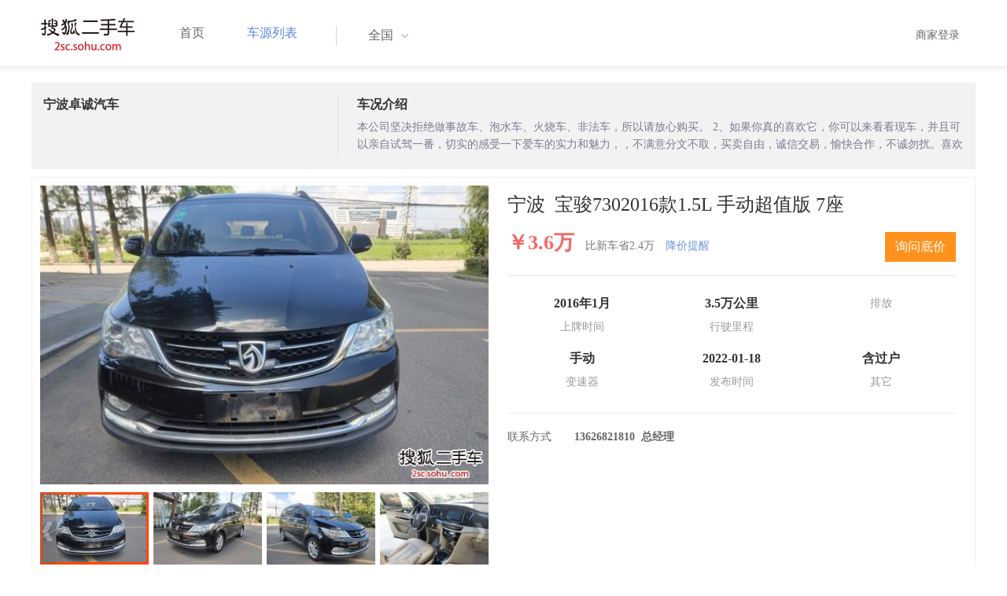

--- FILE ---
content_type: text/html;charset=UTF-8
request_url: http://2sc.sohu.com/buycar/carinfo_sohu_6451640.shtml
body_size: 30848
content:
<!DOCTYPE html PUBLIC "-//W3C//DTD XHTML 1.0 Transitional//EN" "http://www.w3.org/TR/xhtml1/DTD/xhtml1-transitional.dtd">
<html>
<head>
    <meta http-equiv="Content-Type" content="text/html; charset=UTF-8">
    <title>郑州二手别克GL8 Avenir2020款六座贤礼版 42.2万元 6629066_郑州鑫方圆二手车_搜狐二手车</title>
    <meta name="keywords"
          content="郑州二手别克GL8 Avenir2020款六座贤礼版，二手 别克，二手 别克GL8 Avenir ，郑州二手车，搜狐二手车"/>
    <meta name="description"
          content="别克GL8 Avenir别克GL8 Avenir2020款六座贤礼版 ， "/>
    <link rel="shortcut icon" type="image/x-icon" href="/favicon.ico">
    <link rel="stylesheet" type="text/css"
          href="//m3.auto.itc.cn/car/theme/2sc/20150302/style/cardetail/carinfo_boots201706291712.css">
    <link rel="stylesheet" type="text/css"
          href="//m3.auto.itc.cn/car/theme/2sc/20150302/style/cardetail/cardetail170912.css">
    <script type="text/javascript" src="//m3.auto.itc.cn/car/theme/2sc/20150302/js/jquery-1.11.2.js"></script>
    <script type="text/javascript" src="//m3.auto.itc.cn/car/theme/2sc/20150302/js/jquery-ui.min.js"></script>
    <script type="text/javascript" src="//m3.auto.itc.cn/car/theme/2sc/20150302/js/jquery.qrcode.min.js"></script>
    <script type="text/javascript">

</script>
</head>
<body>
<link rel="stylesheet" type="text/css" href="//m3.auto.itc.cn/car/theme/2sc/20150302/style/header170418.css"/>
<style>
    html,
    body {
        font-family: 'Microsoft YaHei', Tahoma, Verdana;
    }
    .yy_subwrap .lk2{ right:160px;}
    .yy_subwrap{ margin-top:40px;}
</style>
<!-- 导航栏 -->
<div class="navbar-wrapper">
    <div class="container">
        <nav class="navbar navbar-inverse navbar-static-top" role="navigation">
            <div class="container">
                <div class="navbar-header">
                    <h1 class="navbar-brand"><a href="/"><img
                                    src="//m3.auto.itc.cn/car/theme/2sc/20150302/images/logo.png" alt="搜狐二手车"></a></h1>
                </div>
                <div id="navbar">
                    <ul class="nav navbar-nav" role="menu">
                        <li >
                            <a href="/">首页</a>
                        </li>
                        <li class="active">
                            <a href="/buycar/">车源列表</a>
                        </li>
                    </ul>
                    <div class="city">
                        <div id="city-box" class="clearfix">
                            <span id="J_city_show" class="J_city">全国</span><i class="J_city"></i>
                        </div>
                        <div id="city-select-box" class="city-open">
                            <div class="city-wrap clearfix">
                                <div class="area-box" id="areabox">
                                    <div class="hot-city">

                                    </div>
                                    <div class="area-city">

                                    </div>
                                    <div style="display:none;" class="city-box"></div>
                                </div>
                            </div>
                        </div>
                    </div>
                    <div class="userview">
                        <div class="user">
                            <p>&nbsp;&nbsp;

                                <a href="https://2sc.sohu.com/ctb/" target="_blank">商家登录</a></p>
                        </div>

                    </div>
                </div>
            </div>

        </nav>
    </div>
</div>

<script type="text/javascript">
    var modelid =4355;
    var trimmid =133376;
    var entertrimmname = '宝骏7302016款1.5L 手动超值版 7座';
    var link = '/buycar/carinfo_sohu_6451640.shtml';
    var carid = '6451640';
    var price = '42.2';
    var picUrl = '//590233ee4fbb3.cdn.sohucs.com/auto/1-auto5541563464925751646099847168';
    var mileageStr = '3.5万公里';
    var firstLicenseDate = '2016年1月';
    var cityname = '郑州';
    var dealerId = '762826';
    var brandid = '320';
    var modelYear = '2016';
    var licenseProvince = '330000';
    var licenseCity = '330200';
    var mileage = '3.5万公里';
    var carflag1 =1;
    var _cityUrl = "/buycar/";
</script>

<div class="dealer-info clearfix">
    <div class="col-md-3">
        <div class="dealer-title">
            <ul class="dealer_bq">
                <li></li>
                <li></li>
                <li>
                </li>
            </ul>
            <h3>宁波卓诚汽车</h3>
            <div class="dealer-profile">
                <span class="r"></span><label
                        class="message"></label>
            </div>
            <div class="dealer-bot"></div>

        </div>
    </div>
    <div class="col-md-9">
        <h3>车况介绍</h3>
        <div class="tip-message" title="">本公司坚决拒绝做事故车、泡水车、火烧车、非法车，所以请放心购买。
2、如果你真的喜欢它，你可以来看看现车，并且可以亲自试驾一番，切实的感受一下爱车的实力和魅力，，不满意分文不取，买卖自由，诚信交易，愉快合作，不诚勿扰。喜欢可以加我18855895696</div>
    </div>
</div>

<div class="car-info">
    <div class="car-info-tbox">
        <div id="a-img" class="picture-browse">
            <a id="bigLinkMore"
               href="/buycar/carinfo_sohu_6451640.shtml"
               target="_blank" title="宝骏7302016款1.5L 手动超值版 7座" class="pic-img">
                <img width="570" height="380" class="pic" src="//590233ee4fbb3.cdn.sohucs.com/x/m_-135x55_1_2sc-logo1.png/auto/1-auto145440311178384271573886840438_z648x432"
                     alt="宝骏7302016款1.5L 手动超值版 7座"></a>

            <div class="img-nav clearfix">
                <a class="btn-l-s" id="btnleft2" href="javascript:;"></a>
                <a class="btn-r-s" id="btnright2" href="javascript:;"></a>

                <div class="clearfix" style="overflow:hidden;width:570px; height:100px; overflow:hidden;">
                    <ul class="clearfix">
                        <input type="hidden" value="0"/>
                        <li data-index="0" class="cur">

                            <a id="smallLinkMore"
                               href="/buycar/carinfo_sohu_6451640.shtml"
                               target="_blank"
                               title="宝骏7302016款1.5L 手动超值版 7座">
                                <img src="//590233ee4fbb3.cdn.sohucs.com/auto/1-auto145440311178384271573886840438_z150x100" big="//590233ee4fbb3.cdn.sohucs.com/x/m_-135x55_1_2sc-logo1.png/auto/1-auto145440311178384271573886840438_z648x432"
                                     alt="宝骏7302016款1.5L 手动超值版 7座"/>
                            </a>
                        </li>
                        <input type="hidden" value="1"/>
                        <li data-index="1">

                            <a id="smallLinkMore"
                               href="/buycar/carinfo_sohu_6451640.shtml"
                               target="_blank"
                               title="宝骏7302016款1.5L 手动超值版 7座">
                                <img src="//590233ee4fbb3.cdn.sohucs.com/auto/1-auto95033089708587091573886847871_z150x100" big="//590233ee4fbb3.cdn.sohucs.com/x/m_-135x55_1_2sc-logo1.png/auto/1-auto95033089708587091573886847871_z648x432"
                                     alt="宝骏7302016款1.5L 手动超值版 7座"/>
                            </a>
                        </li>
                        <input type="hidden" value="2"/>
                        <li data-index="2">

                            <a id="smallLinkMore"
                               href="/buycar/carinfo_sohu_6451640.shtml"
                               target="_blank"
                               title="宝骏7302016款1.5L 手动超值版 7座">
                                <img src="//590233ee4fbb3.cdn.sohucs.com/auto/1-auto1756360-910196751573886851851_z150x100" big="//590233ee4fbb3.cdn.sohucs.com/x/m_-135x55_1_2sc-logo1.png/auto/1-auto1756360-910196751573886851851_z648x432"
                                     alt="宝骏7302016款1.5L 手动超值版 7座"/>
                            </a>
                        </li>
                        <input type="hidden" value="3"/>
                        <li data-index="3">

                            <a id="smallLinkMore"
                               href="/buycar/carinfo_sohu_6451640.shtml"
                               target="_blank"
                               title="宝骏7302016款1.5L 手动超值版 7座">
                                <img src="//590233ee4fbb3.cdn.sohucs.com/auto/1-auto8780045-201954521573886855939_z150x100" big="//590233ee4fbb3.cdn.sohucs.com/x/m_-135x55_1_2sc-logo1.png/auto/1-auto8780045-201954521573886855939_z648x432"
                                     alt="宝骏7302016款1.5L 手动超值版 7座"/>
                            </a>
                        </li>
                        <input type="hidden" value="4"/>
                        <li data-index="4">

                            <a id="smallLinkMore"
                               href="/buycar/carinfo_sohu_6451640.shtml"
                               target="_blank"
                               title="宝骏7302016款1.5L 手动超值版 7座">
                                <img src="//590233ee4fbb3.cdn.sohucs.com/auto/1-auto894658315740703751573886859493_z150x100" big="//590233ee4fbb3.cdn.sohucs.com/x/m_-135x55_1_2sc-logo1.png/auto/1-auto894658315740703751573886859493_z648x432"
                                     alt="宝骏7302016款1.5L 手动超值版 7座"/>
                            </a>
                        </li>
                        <input type="hidden" value="5"/>
                        <li data-index="5">

                            <a id="smallLinkMore"
                               href="/buycar/carinfo_sohu_6451640.shtml"
                               target="_blank"
                               title="宝骏7302016款1.5L 手动超值版 7座">
                                <img src="//590233ee4fbb3.cdn.sohucs.com/auto/1-auto2641852-10421474171573886863204_z150x100" big="//590233ee4fbb3.cdn.sohucs.com/x/m_-135x55_1_2sc-logo1.png/auto/1-auto2641852-10421474171573886863204_z648x432"
                                     alt="宝骏7302016款1.5L 手动超值版 7座"/>
                            </a>
                        </li>
                        <input type="hidden" value="6"/>
                        <li data-index="6">

                            <a id="smallLinkMore"
                               href="/buycar/carinfo_sohu_6451640.shtml"
                               target="_blank"
                               title="宝骏7302016款1.5L 手动超值版 7座">
                                <img src="//590233ee4fbb3.cdn.sohucs.com/auto/1-auto9370478-17503584511573886867359_z150x100" big="//590233ee4fbb3.cdn.sohucs.com/x/m_-135x55_1_2sc-logo1.png/auto/1-auto9370478-17503584511573886867359_z648x432"
                                     alt="宝骏7302016款1.5L 手动超值版 7座"/>
                            </a>
                        </li>
                        <input type="hidden" value="7"/>
                        <li data-index="7">

                            <a id="smallLinkMore"
                               href="/buycar/carinfo_sohu_6451640.shtml"
                               target="_blank"
                               title="宝骏7302016款1.5L 手动超值版 7座">
                                <img src="//590233ee4fbb3.cdn.sohucs.com/auto/1-auto4623003-4762883911573886870965_z150x100" big="//590233ee4fbb3.cdn.sohucs.com/x/m_-135x55_1_2sc-logo1.png/auto/1-auto4623003-4762883911573886870965_z648x432"
                                     alt="宝骏7302016款1.5L 手动超值版 7座"/>
                            </a>
                        </li>
                        <input type="hidden" value="8"/>
                        <li data-index="8">

                            <a id="smallLinkMore"
                               href="/buycar/carinfo_sohu_6451640.shtml"
                               target="_blank"
                               title="宝骏7302016款1.5L 手动超值版 7座">
                                <img src="//590233ee4fbb3.cdn.sohucs.com/auto/1-auto5727437-14900614371573886874088_z150x100" big="//590233ee4fbb3.cdn.sohucs.com/x/m_-135x55_1_2sc-logo1.png/auto/1-auto5727437-14900614371573886874088_z648x432"
                                     alt="宝骏7302016款1.5L 手动超值版 7座"/>
                            </a>
                        </li>
                        <input type="hidden" value="9"/>
                        <li data-index="9">

                            <a id="smallLinkMore"
                               href="/buycar/carinfo_sohu_6451640.shtml"
                               target="_blank"
                               title="宝骏7302016款1.5L 手动超值版 7座">
                                <img src="//590233ee4fbb3.cdn.sohucs.com/auto/1-auto94594835044455211573886877667_z150x100" big="//590233ee4fbb3.cdn.sohucs.com/x/m_-135x55_1_2sc-logo1.png/auto/1-auto94594835044455211573886877667_z648x432"
                                     alt="宝骏7302016款1.5L 手动超值版 7座"/>
                            </a>
                        </li>
                        <input type="hidden" value="10"/>
                        <li data-index="10">

                            <a id="smallLinkMore"
                               href="/buycar/carinfo_sohu_6451640.shtml"
                               target="_blank"
                               title="宝骏7302016款1.5L 手动超值版 7座">
                                <img src="//590233ee4fbb3.cdn.sohucs.com/auto/1-auto6185106-16263207621573886880852_z150x100" big="//590233ee4fbb3.cdn.sohucs.com/x/m_-135x55_1_2sc-logo1.png/auto/1-auto6185106-16263207621573886880852_z648x432"
                                     alt="宝骏7302016款1.5L 手动超值版 7座"/>
                            </a>
                        </li>
                        <input type="hidden" value="11"/>
                        <li data-index="11">

                            <a id="smallLinkMore"
                               href="/buycar/carinfo_sohu_6451640.shtml"
                               target="_blank"
                               title="宝骏7302016款1.5L 手动超值版 7座">
                                <img src="//590233ee4fbb3.cdn.sohucs.com/auto/1-auto976667317430366691573886883784_z150x100" big="//590233ee4fbb3.cdn.sohucs.com/x/m_-135x55_1_2sc-logo1.png/auto/1-auto976667317430366691573886883784_z648x432"
                                     alt="宝骏7302016款1.5L 手动超值版 7座"/>
                            </a>
                        </li>
                    </ul>
                </div>
            </div>
        </div>


        <div class="car-detail">
            <div class="car-detail-head">
                <h3>宁波&nbsp;&nbsp;宝骏7302016款1.5L 手动超值版 7座
                </h3>

            </div>

            <div class="car-detail-askprice"><span class="car-price">￥3.6万</span>
                 <span class="car-price-new">比新车省2.4万</span>
                <a href="javascript:;" class="tip_ask">降价提醒</a>

                <div class="ask-box"><a href="javascript:;" class="btn">询问底价</a></div>
            </div>
            <ul class="info_txt">
                <li><strong>2016年1月</strong>上牌时间</li>
                <li><strong>3.5万公里</strong>行驶里程
                </li>
                <li><strong><span class="car-extra-attr"></span></strong>排放</li>
                <li><strong>手动</strong>变速器
                </li>
                <li><strong>2022-01-18</strong>发布时间
                </li>
                <li><strong>含过户</strong>其它
                </li>
            </ul>

                <dl class="car-detail-info">
                    <dt>联系方式</dt>
                    <dd><strong>13626821810&nbsp;&nbsp;总经理</strong>
                    </dd>
                </dl>

        </div>
    </div>

</div>


<!----s= 卖车浮层--->
<div class="sidcarbox" id="CarBtn"><a href="#">点<br/>我<br/>卖<br/>车</a></div>
<div class="shadbox" id="CarShadow"></div>
<div class="buybox" id="CarLayer">
    <a href="javascript:void(0)" class="close">&times;</a>

    <div class="tx_fcmain">
        <strong>降价提醒</strong>

        <p>车主降价时，第一时间通知我</p>

        <div class="inputbox"><input name="" type="text" placeholder="请输入您的手机号"/></div>
        <div class="mztipbox">

            <input type="checkbox" id="agreementBtn2" style="vertical-align: top;"/>&nbsp;&nbsp;我已经同意<a href="//mobile.auto.sohu.com/policy/index.html" target="_blank">搜狐汽车隐私政策</a></div>
        <a href="#" class="btn">确定</a>
    </div>
    <div class="success-box"><p><strong>提交成功</strong>卖家收到信息第一时间联系您</p></div>
</div>

<div class="buybox" id="CarLayer1">
    <a href="javascript:void(0)" class="close">&times;</a>

    <div class="tx_fcmain">
        <strong>询问底价</strong>

        <p>车主收到消息后，第一时间联系我</p>

        <div class="inputbox"><input name="" type="text" placeholder="请输入您的手机号"/></div>
        <div class="mztipbox">

            <input type="checkbox" id="agreementBtn1" style="vertical-align: top;"/>&nbsp;&nbsp;我已经同意<a href="//mobile.auto.sohu.com/policy/index.html" target="_blank">搜狐汽车隐私政策</a></div>
        <a href="#" class="btn">确定</a>
    </div>
    <div class="success-box"><p><strong>提交成功</strong>卖家收到信息第一时间联系您</p></div>
</div>

<!----e= 卖车浮层--->
<div class="space30"></div>


<div class="car-param">
    <div id="submenutl" class="submenutl">
        <ul class="car-banner">
            <li><a data="a-param" href="#a-param">车辆参数</a></li>
            <li><a data="a-big-img" href="#a-big-img">车辆照片</a></li>
            <li ><a data="a-addr" href="#a-addr">看车地址</a></li>
        </ul>
    </div>
    <div class="car-base-param">
        <label id="a-param" class="car-title mb20">
            参数
        </label>

        <div class="col-md-5">
            <table class="table table-bordered">
                <tr>
                    <th colspan=2>基本参数</th>
                </tr>
                <tr>
                    <td class="attr-n">首次上牌日期：</td>
                    <td class="attr-v">2016年1月</td>
                </tr>
                <tr>
                    <td class="attr-n">保险截止日期：</td>
                    <td class="attr-v">2020年1月</td>
                </tr>
                <tr>
                    <td class="attr-n">年检截止日期：</td>
                    <td class="attr-v">2020年1月</td>
                </tr>
                <tr>
                    <td class="attr-n">车辆颜色</td>
                    <td class="attr-v">黑色</td>
                </tr>
                <tr>
                    <td class="attr-n">整备质量[mm]</td>
                    <td class="attr-v SIP_C_123"></td>
                </tr>
                <tr>
                    <td class="attr-n">轴距[mm]</td>
                    <td class="attr-v SIP_C_120"></td>
                </tr>
                <tr>
                    <td class="attr-n">长*宽*高(mm*mm*mm)</td>
                    <td class="attr-v SIP_C_293"></td>
                </tr>
            </table>
        </div>
        <div class="col-md-5  table-right">
            <table class="table table-bordered">
                <tr>
                    <th colspan=2>发动机参数</th>
                </tr>
                <tr>
                    <td class="attr-n">排量(L)</td>
                    <td class="attr-v">1.5</td>
                </tr>
                <tr>
                    <td class="attr-n">变速箱</td>
                    <td class="attr-v">手动</td>
                </tr>
                <tr>
                    <td class="attr-n">变速箱档位</td>
                    <td class="attr-v">5</td>
                </tr>
                <tr>
                    <td class="attr-n">最高车速[Km/h]</td>
                    <td class="attr-v SIP_C_112"></td>
                </tr>
                <tr>
                    <td class="attr-n">排放系统</td>
                    <td class="attr-v"></td>
                </tr>
                <tr>
                    <td class="attr-n">驱动方式</td>
                    <td class="attr-v SIP_C_159"></td>
                </tr>
                <tr>
                    <td class="attr-n">0-100km/h加速时间[s]</td>
                    <td class="attr-v SIP_C_113"></td>
                </tr>
            </table>
        </div>
    </div>
    <div class="space30"></div>

    <div class="car-base-param1">
        <div class="col-md-5" id="goodtab">
        </div>
        <div class="col-md-5 table-right" id="badtab">
        </div>
    </div>


    <div>
        <label id="a-big-img" class="car-title">
            本车图片
        </label>
    </div>
    <div class="car-big-img">

        <img  src="//590233ee4fbb3.cdn.sohucs.com/x/m_-135x55_1_2sc-logo1.png/auto/1-auto145440311178384271573886840438_z648x432" width="600" height="400">
        <img class="img-right" src="//590233ee4fbb3.cdn.sohucs.com/x/m_-135x55_1_2sc-logo1.png/auto/1-auto95033089708587091573886847871_z648x432" width="600" height="400">
        <img  src="//590233ee4fbb3.cdn.sohucs.com/x/m_-135x55_1_2sc-logo1.png/auto/1-auto1756360-910196751573886851851_z648x432" width="600" height="400">
        <img class="img-right" src="//590233ee4fbb3.cdn.sohucs.com/x/m_-135x55_1_2sc-logo1.png/auto/1-auto8780045-201954521573886855939_z648x432" width="600" height="400">
        <img  src="//590233ee4fbb3.cdn.sohucs.com/x/m_-135x55_1_2sc-logo1.png/auto/1-auto894658315740703751573886859493_z648x432" width="600" height="400">
        <img class="img-right" src="//590233ee4fbb3.cdn.sohucs.com/x/m_-135x55_1_2sc-logo1.png/auto/1-auto2641852-10421474171573886863204_z648x432" width="600" height="400">
        <img  src="//590233ee4fbb3.cdn.sohucs.com/x/m_-135x55_1_2sc-logo1.png/auto/1-auto9370478-17503584511573886867359_z648x432" width="600" height="400">
        <img class="img-right" src="//590233ee4fbb3.cdn.sohucs.com/x/m_-135x55_1_2sc-logo1.png/auto/1-auto4623003-4762883911573886870965_z648x432" width="600" height="400">
        <img  src="//590233ee4fbb3.cdn.sohucs.com/x/m_-135x55_1_2sc-logo1.png/auto/1-auto5727437-14900614371573886874088_z648x432" width="600" height="400">
        <img class="img-right" src="//590233ee4fbb3.cdn.sohucs.com/x/m_-135x55_1_2sc-logo1.png/auto/1-auto94594835044455211573886877667_z648x432" width="600" height="400">
        <img  src="//590233ee4fbb3.cdn.sohucs.com/x/m_-135x55_1_2sc-logo1.png/auto/1-auto6185106-16263207621573886880852_z648x432" width="600" height="400">
        <img class="img-right" src="//590233ee4fbb3.cdn.sohucs.com/x/m_-135x55_1_2sc-logo1.png/auto/1-auto976667317430366691573886883784_z648x432" width="600" height="400">
    </div>


    <div >
        <label id="a-addr" class="car-title mb20">
            门店地址
        </label>
    </div>

    <div class="col-md-offset-13 col-md-10">
        <table class="table table-bordered">
            <tbody>
            <tr>
                <th>门店名称</th>
                <td>宁波卓诚汽车</td>
                <th>联系电话</th>
                <td>13626821810</td>
                <th>营业时间</th>
                <td>上午9:00-下午5:00</td>
            </tr>
            <tr>
                <th class="car-addr text-center">门店地址</th>
                <td class="car-addr-val" colspan="5">
                    浙江宁波鄞州区五乡镇天童庄村 
                </td>

            </tr>
            </tbody>
        </table>
    </div>
    <div>

    </div>


</div>
</div>
<div class="space30"></div>
<form action="" target="_blank" name="bugForm"></form>
<script type="text/javascript">
    var addrflag = true;
</script>
<script type="text/javascript" src="//m3.auto.itc.cn/car/theme/2sc/wap2015/js/pro_city1228_2.js"></script>

<script type="text/javascript" src="//s.auto.itc.cn/pc-db/static/js/base_new_v2.js"></script>
<script type="text/javascript" src="//s.auto.itc.cn/pc-db/static/js/auto170117.js"></script>
<script type="text/javascript" src="//s.auto.itc.cn/pc-db/static/js/cardetail190806.js"></script>
<script type="text/javascript" src="//m2.auto.itc.cn/auto/content/pc2sc2022/pc2sc/from_detail170524.js"
        charset="UTF-8"></script>
<link rel="stylesheet" type="text/css" href="//m3.auto.itc.cn/car/theme/2sc/20150302/style/foot.css"/>
<div class="footer">


    <div class="container">
        <div class="linktitle"><span>友情链接</span></div>

        <div class="links">
            <ul class="link">
                <li><a href="http://auto.sohu.com/" target=_blank>搜狐汽车</a></li>
                <li><a href="http://www.niuche.com/" target="_blank">牛车网</a></li>
                <li><a href="http://www.vin114.net/" target=_blank>力洋VIN识别</a></li>
                <li><a href="http://www.jxedt.com/" target="_blank">驾校一点通</a></li>

            </ul>
            <ul class="link">
                <li><a href="http://www.qc188.com/" target=_blank>汽车江湖网</a></li>
                <li><a href="http://www.zyue.com/" target=_blank>众悦学车网</a></li>
                <li><a href="http://www.auto18.com/" target=_blank>中国汽车交易网</a></li>
                <li><a href="http://beijing.liebiao.com/ershouche/" target="_blank">列表网</a></li>
            </ul>
            <ul class="link">

                <li><a href="http://www.gaibar.com/" target="_blank">改吧汽车改装网</a></li>
                <li><a href="http://www.carjob.com.cn/" target=_blank>汽车人才网</a></li>
                <li><a href="http://www.ddc.net.cn/" target=_blank>电动汽车</a></li>
                <li><a href="http://www.cnpickups.com/" target=_blank>皮卡网</a></li>

            </ul>
            <ul class="link">
                <li><a href="http://www.kuparts.com/" target="_blank">酷配网</a></li>
                <li><a href="http://www.ocar.tv/" target="_blank">改装网</a></li>
                <li><a href="http://www.ln2car.com/" target=_blank>辽宁二手车网</a></li>
                <li><a href="http://auto.poco.cn/" target=_blank>POCO汽车网</a></li>
            </ul>
            <ul class="link">

                <li><a href="http://www.che300.com/" target="_blank">车300</a></li>
                <li><a href="http://www.16888.com/" target=_blank>车主之家</a></li>
                <li><a href="http://www.12365auto.com/" target=_blank>车质网</a></li>
                <li><a href="http://www.evtimes.cn/" target=_blank>电动车时代网</a></li>

            </ul>
            <ul class="link">

                <li><a href="http://2sc.sohu.com/sell/" target="_blank">我要卖车</a></li>
                <li><a href="http://www.chexun.com/" target=_blank>车讯网</a></li>
                <li><a href="http://www.chevip.com/" target=_blank>车唯网</a></li>
                <li><a href="http://www.zuzuche.com/" target=_blank>租车</a></li>

            </ul>
            <ul class="link">
                <li><a href="http://www.jingzhengu.com/" target="_blank">精真估</a></li>
                <li><a href="http://www.weizhang.cn/" target=_blank>驾驶证扣分查询</a></li>
                <li><a href="http://www.mycar168.com/" target=_blank>汽车大世界</a></li>


            </ul>
        </div>

    </div>



</div>
<div class="footer">
    <div class="container"><hr style="border-top: 1px solid #646464; width: 1200px;">

        <div class="foot-wrapper">

                <div class="relation"><span>合作伙伴</span></div>
                <a href="http://www.cada.cn/" target="_blank"><img src="//m3.auto.itc.cn/car/theme/2sc/20150302/images/xiehui_logo.png" alt="中国汽车流通协会"></a>
                <a href="http://xing.cada.cn/" target="_blank"><img src="http://i0.itc.cn/20180111/36fe_ae87bb0a_d32e_1be0_f2fd_5acb77bacc6b_1.jpg" alt="行认证"></a>
                <a href="http://www.cadcc.com.cn/" target="_blank"><img src="http://i0.itc.cn/20180110/36fe_dff4cf38_ad51_9d10_1544_85f3db4adb17_1.jpg" alt="全国工商联"></a>
        </div>


    </div>
</div>

<div id="footer">
    <hr style="border-top: 1px solid #646464; width: 1200px; margin-top: 0px;">
    <div class="usedCar-footer">
        <a href="//pinyin.sogou.com/" target="_blank" rel="nofollow">搜狗输入法</a>
        - <a href="//pay.sohu.com/" target="_blank" rel="nofollow">支付中心</a>
        - <a href="//hr.sohu.com" target="_blank" rel="nofollow">搜狐招聘</a>
        - <a href="//ad.sohu.com/" target="_blank" rel="nofollow">广告服务</a>
        - <a href="//corp.sohu.com/s2006/contactus/" target="_blank" rel="nofollow">联系方式</a>
        - <a href="//m.sohu.com/xchannel/TURBd01EQXdNekky" target="_blank" rel="nofollow">保护隐私权</a>
        - <a href="//investors.sohu.com/" target="_blank" rel="nofollow">About SOHU</a>
        - <a href="//corp.sohu.com/indexcn.shtml" target="_blank" rel="nofollow">公司介绍</a>
        <br>Copyright <span class="fontArial">©</span>
        <script>
            document.write((new Date()).getFullYear())
        </script> Sohu.com Inc. All Rights Reserved. 搜狐公司
        <span class="unline"><a href="http://corp.sohu.com/s2007/copyright/" target="_blank" rel="nofollow">版权所有</a></span>
        <br>搜狐不良信息举报邮箱：<a href="mailto:jubao@contact.sohu.com">jubaosohu@sohu-inc.com</a>
    </div>
</div>
<div style="display:none;">
    <script type="text/javascript">
        function logout(){
            document.location.href="//passport.sohu.com/sso/logout_js.jsp?s="+(new Date()).getTime() + "&ru="+document.location.href;
        }
    </script>
    <script src="//js.sohu.com/pv.js"></script>
</div>

</body>
</html>


--- FILE ---
content_type: application/x-javascript
request_url: http://s.auto.itc.cn/pc-db/static/js/cardetail190806.js
body_size: 9916
content:

$(function() {
    $('.J_city').click(function () {
        $('#city-select-box').toggleClass('hidden');

    });

    $('.city').hover(function () {
        $('#city-select-box').toggleClass('hidden');
    });

    $('.compare-serise a').click(function() {
        $.each($(this).parent().parent().find('a'), function(index, item) {
            $(item).removeClass('cur');
        });
        $(this).addClass('cur');
    })
    $('.compare-series a').click(function() {
        $.each($(this).parent().find('a'), function(index, item) {
            $(item).removeClass('car-compare-car-active');
        })
        $(this).addClass('car-compare-car-active');
    });
    //initComment();
})

function findCurImgIndex() {
    var i = 0;
    $.each($('.car-img ul.clearfix>li'), function(index, item) {
        if($(item).hasClass('cur')) {
            i = index;
            return;
        }

    });
    return i;
}

function textOnBlur(obj){
    if(obj.value.trim()==''){
        obj.value='亲，可以通过留言预约看车、咨询底价、联系卖家；请留下您的姓名和联系方式，商家收到您的信息将在第一时间联系您。';
        obj.style.color='#e1e1e3';
    }else{
        if(obj.value.trim()=='亲，可以通过留言预约看车、咨询底价、联系卖家；请留下您的姓名和联系方式，商家收到您的信息将在第一时间联系您。'){
            obj.style.color='#000';
        }
    }
}

function textOnFocus(obj){
    if(obj.value.trim()=='亲，可以通过留言预约看车、咨询底价、联系卖家；请留下您的姓名和联系方式，商家收到您的信息将在第一时间联系您。'){
        obj.value='';
        obj.style.color='#000';
    }
}

function nameOnBlur(obj){
    if(obj.value.trim()==''){
        obj.value='请输入姓名';
        obj.style.color='#e1e1e3';
    }else{
        if(obj.value.trim()=='请输入姓名'){
            obj.style.color='#000';
        }
    }
}

function nameOnFocus(obj){
    if(obj.value.trim()=='请输入姓名'){
        obj.value='';
        obj.style.color='#000';
    }
}

function phoneOnBlur(obj){
    if(obj.value.trim()==''){
        obj.value='请输入电话';
        obj.style.color='#e1e1e3';
    }else{
        if(obj.value.trim()=='请输入电话'){
            obj.style.color='#000';
        }
    }
}

function phoneOnFocus(obj){
    if(obj.value.trim()=='请输入电话'){
        obj.value='';
        obj.style.color='#000';
    }
}

function initComment() {
    var comm = evaJson;
    if(comm) {
        var good = comm.zdyd;
        var bad = comm.zdqd;
        var msg = "";
        if(good.length == 0 && bad.length == 0) {
            $('.car-base-param').eq(1).hide();
        }else {
            if(good.length > 0) {
                var msg = "";
                var goodArr = good.split('；');
                $.each(goodArr, function(index, item) {
                    msg += '<tr><td>'+ item +'</td></tr>';
                })
                $('.car-base-param').eq(1).find('table').eq(0).find('tr').eq(0).after(msg);
            }
            if(bad.length > 0) {
                var msg = "";
                var badArr = bad.split('；');
                $.each(badArr, function(index, item) {
                    msg += '<tr><td>'+ item +'</td></tr>';
                })
                $('.car-base-param').eq(1).find('table').eq(1).find('tr').eq(0).after(msg);
            }
        }
    } else {
        $('.car-base-param').eq(1).hide();
    }

}

function fillParamters(trimmId) {
    $.ajax({url:"//portal.auto.sohu.com/aggr/model/trims/pk?trim_ids="+ trimmId, dataType:"json", success:function(data){
            var arr=data[0].config;
            arr.forEach(k=>{
                var configlist=k.config_list;
                configlist.forEach(item => {
                    if($(".SIP_" + item.config_id).size() > 0) {
                        console.log(item.config_id);
                        $(".SIP_" + item.config_id).html(item.value);
                    }
                    if(item.config_id=='size'){
                        $(".SIP_C_293").html(item.value);
                    }
                    
                });

            })
            /*
            for(var k in data){

                if($("." + k).size() > 0) {
                    $("." + k).html(hexToDec(data[k]));
                }
            }
            */

        }});


}

var hexToDec = function(str) {
    str=str.replace(/\\/g,"%");
    return unescape(str);
}


function evaluation(brandId, modelId, modelYear, trimmId, province, city, carName, firstLicenseDate, mileAge,price) {
    firstLicenseYear = firstLicenseDate.substring(0,firstLicenseDate.indexOf("年"));
    if(firstLicenseYear == undefined || firstLicenseYear == "undefined" ) {
        alert("该车源没有上牌日期无法评估");
        return;
    }
    firstLicenseMonth = firstLicenseDate.substring(firstLicenseDate.indexOf("年")+1,firstLicenseDate.indexOf("月"));
    if(firstLicenseMonth < 10&&firstLicenseMonth.length==1){
        firstLicenseMonth = "0"+firstLicenseMonth;
    }
    var firstLicenseDate = firstLicenseYear+"-"+firstLicenseMonth+"-01";
    var miage = mileAge;
    var mi = parseInt(miage);
    mi = mi / 10000;
    var param = "trimmId=" + trimmId + "&province=" + province + "&city=" + city + "&firstLicenseDate=" +firstLicenseDate+"&mileAge=" + mi+"&price=" + price;


    $.ajax({url:"//2sc.sohu.com/val/valuation/chejzgvalue/",
        type:"post", data:param, jsonp:'callback',jsonpCallback:'func2', dataType:"jsonp"
    });
    window.func2 = function (data) {
        var dataObj =data;
        if(dataObj.result == "success"){
            evaluationFlag = true;
            if(dataObj.buyPrice){
                var buyPrice = dataObj.buyPrice;
                if(buyPrice && buyPrice.length) {
                    $('#car-price-valuation2').html('精真估估价：<span class="red">￥'+buyPrice+'万</span>');
                    $('#car-price-valuation2').show();
                }
            }else{
                $('#car-price-valuation2').hide();
            }
        }else{
            $('#car-price-valuation2').hide();
        }
    };
    $.ajax({url:"//2sc.sohu.com/val/valuation/chegpjvalue/",
        type:"post", data:param, jsonp:'callback',jsonpCallback:'func3', dataType:"jsonp"
    });
    window.func3 = function (data) {
        var dataObj =data;
        if(dataObj.result == "success"){
            evaluationFlag = true;
            if(dataObj.buyPrice){
                var buyPrice = dataObj.buyPrice;
                if(buyPrice && buyPrice.length) {
                    $('#car-price-valuation3').html('公平价估价：<span class="red">￥'+buyPrice+'万</span>');
                    $('#car-price-valuation3').show();
                }
            }else{
                $('#car-price-valuation3').hide();
            }
        }else{
            $('#car-price-valuation3').hide();
        }
    };


}

var evaluationFlag = false;
/*$('#pinggu').on('click', function (e) {
	e.preventDefault();
	if(evaluationFlag) {
		if($('#car-price').is(':hidden')){
			$("#car-price").show();
		}else if($('#car-price').is(':visible')){
			$("#car-price").hide();
		}
		return;
	}
	evaluation(brandid, modelid, modelYear, trimmid, licenseProvince, licenseCity, entertrimmname, firstLicenseDate, mileage,price);
});*/
if(carflag1==1){// 卖出的车辆不进行估价
    evaluation(brandid, modelid, modelYear, trimmid, licenseProvince, licenseCity, entertrimmname, firstLicenseDate, mileage,price);}







SA.register('details.history',function(a,$){
    var ul = $(".list-history"),
        cur = ul.find('li').eq(0);
    return function(){
        ul.on('mouseover', 'li',function(e){
            var t = $(this);
            cur.removeClass('current');
            cur = t;
            cur.addClass('current');
        });
    }
});
SA.details.history();

SA.register('details.sidetab',function(a,$){
    var tab = $('#sidetab10'),
        brandtop =$('#brandtop'),
        cartop = $('#cartop'),
        sjtop = $('#sjtop'),
        cur = tab.find('li').eq(0);
    return function(e){
        tab.on('mouseover','li', function(e){
            var t = $(this);
            if(t.attr('data-index') == 1){
                brandtop.css('display','');
                cartop.css('display','none');
                sjtop.css('display','none');
            }else if(t.attr('data-index') == 2){
                brandtop.css('display','none');
                cartop.css('display','');
                sjtop.css('display','none');
            }else if(t.attr('data-index') == 3){
                brandtop.css('display','none');
                cartop.css('display','none');
                sjtop.css('display','');
            }
            cur.removeClass('cur');
            cur = t;
            cur.addClass('cur');
        });
    }
});
SA.details.sidetab();

SA.register('details.move',function(a,$){
    function move(box){
        this.box = box;
        this.prev1 = box.find('#btnleft1');
        this.next1 = box.find('#btnright1');
        this.prev2 = box.find('#btnleft2');
        this.next2 = box.find('#btnright2');
        this.end_info = box.find('#end_info');
        this.again = box.find('#again');
        this.ulp = box.find('.img-nav');
        this.ul = box.find('ul');
        this.lis = this.ul.find('li');
        this.bigimg = box.find('.pic');
        this.curpos =0;
        this.curdom =null;
        this.w = 0;
        this.onew = 0;
        this.mleft = 0;
        this.t = null;
        this.img = new Image();
        this.init();

    }
    move.prototype = {
        init: function(){
            var k = this,
                len = k.lis.length;
            for(var i = 0; i<len;i++){
                k.w+=(k.lis.eq(i).width());
            }
            k.curdom = k.lis.eq(0);
            k.onew = k.lis.eq(0).width();

            k.ul.css('width',k.w+"px");
            k.ul.click(function(e){
                e.preventDefault();
                k.selectedImg.call(k, e);
            });
            k.again.click(function(e){
                k.ul.css('margin-left',"0px");
                k.curpos=0;
                k.getCur.call(k);
            });
            k.next1.click(function(e){
                e.preventDefault();
                if(k.t){
                    return;
                }
                k.prevFunc.call(k,e);
                k.curpos++;
                k.getCur.call(k);
            });
            k.prev1.click(function(e){
                e.preventDefault();
                if(k.t){
                    return;
                }
                k.nextFunc.call(k,e);
                k.curpos--;
                k.getCur.call(k);
            });
            k.next2.click(function(e){
                e.preventDefault();
                if(k.t){
                    return;
                }
                k.prevFunc.call(k,e);
                k.curpos++;
                k.getCur.call(k);
            });
            k.prev2.click(function(e){
                e.preventDefault();
                if(k.t){
                    return;
                }
                k.nextFunc.call(k,e);
                k.curpos--;
                k.getCur.call(k);
            });
            k.img.onload = function(){
                k.bigimg.attr('src','');
                k.bigimg.attr('src',k.img.src);
                var href = k.curdom.find('a').attr('href');
                k.bigimg.closest('a').attr('href',href);
            };
        },
        selectedImg: function(e){
            var k = this;
            var t = $(e.target),
                li = t.closest('li'),
                cur = null;
            for(var i = 0, l = k.lis.length; i < l; i++){
                cur = k.lis.eq(i);
                if (cur.attr('data-index') == li.attr('data-index')) {
                    k.curpos = i;
                    break;
                }
            }
            k.curdom.removeClass('cur');
            k.curdom = k.lis.eq(k.curpos);
            k.curdom.addClass('cur');
            var url = t.attr('big');
            k.img.src = url;
            k.end_info.hide();
            if(k.curpos==(k.lis.length-1))
                k.end_info.show();
        },
        getCur: function(){
            var k = this;
            k.end_info.hide();
            //s 2016.12.12 update  隐藏按钮
            if(k.curpos>=(k.lis.length-1)){
                k.end_info.show();
                k.next1.hide();
                k.next2.hide();
            }else{
                k.next1.show();
                k.next2.show();
            }
            if(k.curpos<=0){
                k.prev1.hide();
                k.prev2.hide();
            }else{
                k.prev1.show();
                k.prev2.show();
            }
            //e 2016.12.12 update
            if(k.curpos<0 || k.curpos>=k.lis.length){
                if(k.curpos<0){
                    k.curpos++;
                }else{
                    k.curpos--;
                }
                return;
            }
            k.curdom.removeClass('cur');
            k.curdom = k.lis.eq(k.curpos);
            k.curdom.addClass('cur');
            var url =k.curdom.find('img').attr('big');
            k.img.src = url;

        },
        prevFunc: function(e){
            var k = this;
            //console.log((k.w - k.onew)+Math.abs(parseInt(k.ul.css('margin-left'))) +10);
            //console.log(k.ul.width());
            if(k.ulp.width()+Math.abs(parseInt(k.ul.css('margin-left')))>=(k.w-50)){
                return;
            }
            k.moving(false);
        },
        nextFunc: function(e){
            var k = this;
            if(parseInt(k.ul.css('margin-left'))>=-20){

                return;
            }
            k.moving(true);
        },
        moving: function(flag){
            var k = this;
            var len = k.onew,
                m = 0,
                num = len%3;
            k.t = setInterval(function(){

                var ml = parseInt(k.ul.css('margin-left'));
                if(flag){
                    if($.browser.msie && Number($.browser.version)<=8){//jubge browser
                        if(num == 1 || num == 2){
                            var tlen = len - num;

                            if(m<tlen){
                                ml +=3;
                                m +=3;
                            }else{
                                ml +=1;
                                m +=1;
                            }
                        }else{
                            ml +=3;
                            m+=3;
                        }
                    }else{

                        ml+=1;
                        m++;
                    }
                    k.ul.css('margin-left',(ml)+"px");
                } else {
                    if($.browser.msie && Number($.browser.version)<=8){
                        if(num == 1 || num == 2){
                            var tlen = len - num;

                            if(m<tlen){
                                ml -= 3;
                                m += 3;
                            }else{
                                ml -= 1;
                                m += 1;
                            }
                        }else{
                            ml -= 3;
                            m += 3;
                        }
                    }else {
                        ml-=1;
                        m +=1;
                    }
                    k.ul.css('margin-left',(ml)+"px");
                }
                if(m == len){
                    clearInterval(k.t);
                    k.t = null;
                }
            },1);
        }
    };

    return move;
})
new SA.details.move($('.picture-browse'));



$(document).ready(function(){
    $('.return-top').click(function(e){
        e.preventDefault();

        $(window).scrollTop(0);
    });


    //地图-------------start
    (function (win) {
        var map,
            dPos,
            oPos,
            _flag = 1,//1-bus search,2-car search
            _initialize = function (cfg) {
                var _cfg = {};
                _cfg.x = cfg.x || 0;
                _cfg.y = cfg.y || 0;
                _cfg.tit = cfg.tit|| "";
                _cfg.z = cfg.zoom || 15;
                var myLatlng = new sogou.maps.Point(parseFloat(_cfg.x), parseFloat(_cfg.y));
                var myOptions = {
                    'zoom': _cfg.z,
                    'center': myLatlng,
                    'mapTypeId': sogou.maps.MapTypeId.ROADMAP
                }
                map = new sogou.maps.Map(document.getElementById("searchMap"), myOptions);
                var marker = new sogou.maps.Marker({'position': myLatlng,map: map,title:_cfg.tit});
                dPos = myLatlng;
            };

        win['mapFunc'] = {
            initialize : _initialize,
        }

    })(window);
    var isMapInit = false;
    $("#showMap").click(function(){

        var flag = $("#mapDiv").css("display");
        if(isMapInit) {
            if(flag == 'none'){
                $("#mapDiv").show();
                return;
            } else {
                $("#mapDiv").hide();
                return;
            }
        }
        if(flag == 'none'){
            isMapInit = true;
            $("#mapDiv").show();
            var $body = $('body');
            if(mapSetting){
                mapFunc.initialize({x:mapSetting.mapX,y:mapSetting.mapY,tit:mapSetting.title});
                if($body[0].style.overflow == 'hidden'){
                    $body[0].style.overflow = 'auto';
                }
            }
        }else{
            $("#mapDiv").hide();
        }
    });
    //地图-------------end

});

(function(){
    window.Dialog=function( config ){
        //非继承原型属性在这里声明
        this.config = {};
        this.E = {};
        this.init( config );
    }
    Dialog.prototype = {
        /*
         title: 标题
         content: 内容
         url: 获取内容url
         callback: 回调函数
         id:　@当前层的id
         target:　创建目标 默认为body
         type:　@类型  form
         */
        _config:{
            title:null,         //窗口标题
            content:null,       //内容
            callback:null,      //回调函数
            id:'default',       //当前层的id
            target:null,        //创建目标 默认为body
            type:'',            //类型    form
            width:500,          //窗口宽度
            height:null,
            top:null,           //窗口距离目标的高度
            left:null,          //窗口距离目标的左边距离
            button:true,        //窗口距离目标的左边距离
            bg:false,            //背景
            onSubmit:null,
            onReset:null
        },
        _group:[],
        init:function( config ){
            this.config = $.extend( {}, this._config, config );
            this.creat();
        },
        destroy: function(){
            this.E.wrapper.remove();
            this.E.bg.remove();
        },
        creat:function(){
            var config = this.config,_fragment=[];
            _fragment.push( '<div style="display:none;" id="dialog-'+ config.id +'" class="SA-dialog" tabindex="0">' );

            if( config.left ){
                _fragment.push( '<div class="dialog-arrow-left"></div>' );
            }
            if( config.title ){
                _fragment.push( '   <div class="dialog-title">' );
                _fragment.push( '       <span class="dialog-title-text">' + config.title + '</span>' );
                _fragment.push( '       <div class="dialog-move-handle"></div>' );
                _fragment.push( '       <span class="dialog-close">X</span>' );
                _fragment.push( '   </div>' );
            }
            if( config.content ){
                _fragment.push( '   <div class="dialog-content">' + config.content + '</div>' );
            }

            if( config.button ){
                _fragment.push( '   <div class="dialog-buttons">' );
                _fragment.push( '       <button class="dialog-submit dialog-button" type="submit">提交</button>' );
                _fragment.push( '       <button class="dialog-cancel dialog-button">取消</button>' );
                _fragment.push( '   </div>' );
            }
            _fragment.push( '</div>' );
            if( config.bg ){
                _fragment.push( '<div id="dialog-bg-' + config.id + '" class="dialog-bg"></div>' );
            }
            var html = _fragment.join( "\r\n" );
            if( !config.target ){
                $(document.body).append( html );
                this.E.target = $(document.body);
            }else if ( typeof(config.target)=='string') {
                if( $(config.target).length==1 ){
                    $(config.target).append( html );
                    this.E.target = $(config.target);
                }
            }else if( typeof(config.target)=='object'){
                config.target.append( html );
                this.E.target = config.target;
            }

            var E = this.E;
            E.wrapper = $( '#dialog-' + config.id );
            E.bg = $( '#dialog-bg-' + config.id );
            E.content = this.E.wrapper.find('.dialog-content');
            config.height && E.wrapper.height( config.height  );
            config.width && E.wrapper.width( config.width  );
            if( config.url ){
                E.loading = E.wrapper.find('.dialog-content-loading');
                this.getContent( this.config.url );
            }
            E.title= E.wrapper.find('.dialog-title-text');
            E.submit = E.wrapper.find('.dialog-submit');
            E.cancel = E.wrapper.find('.dialog-cancel');
            E.close = E.wrapper.find('.dialog-close');
            this.event();
        },
        event:function(){
            var _self = this;
            this.E.submit.click(function(){;
                _self.doSubmit();
            });
            this.E.cancel.click(function(){
                _self.destroy();
            });
            this.E.close.click(function(){
                _self.destroy();
            });
            this.E.wrapper.keypress(function(event){
                var key = event.keyCode || event.charCode;
                if( key==13 ){
                    _self.doSubmit();
                }
                //取消Q键退出功能
                // if( key==27 || key==113 ){
                if( key==27 ){
                    _self.destroy();
                };
            });
            $(window).bind('scroll.dialog',function(){
                _self.scroll();
            });
            $(window).bind('resize.dialog',function(){
                _self.resize();
                _self.scroll();
            });
        },
        scroll:function(){
            //if current browser is not ie6, return.
            if ($.browser.msie) {
                if($.browser.version != '6.0'){
                    return;
                }
            } else {
                return;
            }

            var E=this.E,wrapper=E.wrapper,config=this.config;
            var top=$(window).scrollTop()+($(window).height()-wrapper.outerHeight())/2;
            var left=($(window).width()-wrapper.outerWidth())/2+$(window).scrollLeft();

            if( config.left ){
                E.wrapper.css( {'top':top, 'width':config.width, 'margin-left':0,left:config.left } );
            }else{
                E.wrapper.css( {'top':top, 'width':config.width, 'margin-left':-config.width/2 } );
            }
        },
        resize:function(){
            var E=this.E,config=this.config;
            this.E.bg.css({width:E.target.width(),height:Math.max(E.target.height(),document.body.scrollHeight,$(window).height())});
        },
        doSubmit:function(){
            typeof(this.config.onSubmit)=='function' && this.config.onSubmit();
        },
        E:{},
        show:function(){
            this.E.wrapper.show();
            this.E.bg.length && this.E.bg.show();
            try{ this.E.wrapper.get(0).focus(); }catch(e){}

            this.resize();
            this.scroll();
        },
        setTitle:function(title){
            this.E.title.text( title );
        },
        setContent:function(content){
            this.E.content.html( content );
        },
        hide:function(){
            this.E.wrapper.hide();
            this.E.bg.length && this.E.bg.hide();
        }
    };
})();


$('.bmqg').click(function(e){
    var $e=$(e.target),id=$e.attr('data-id')||$e.parent().attr('data-id');
    showDialog1( id );
});

function showDialog1( id ){
    var dialog=new Dialog({
        button:false,
        width:650,
        height:450,
        content:$('#dialog-form').html(),
        onSubmit:function(){
            var name=$.trim( $('#name').val() )
            if( name=='' ){
                alert('姓名不能为空');
                return;
            }
            if( !/^[1-9][0-9]{5,10}$/.test( $('#phonedc').val() ) ){
                alert('电话号码错误');
                return;
            }
            dialog.E.content.find('form').submit();

            dialog.destroy();
            var d=new Dialog({
                button:false,
                width:650,
                height:450,
                content:$('#dialog-success').html()
            });
            $('#name2').text( name );
            d.show();
        }
    });
    $('#col_2').val( id );
    dialog.show();
}

//鼠标划过工具显示其它
$('.toolenter').bind('mouseenter',function(){
    $(this).hide();
    $('.toollist_menu').show();
})
$('.top-links').bind('mouseleave', function(){
    $(this).find('.toolenter').show();
    $(this).find('.toollist_menu').hide();
})
//
$('.top-links li').bind('mouseover', function(){
    $(this).addClass('cur');
}).bind('mouseleave', function(){
    $(this).removeClass('cur');
})

//随屏滚动工具条
var l=$("#submenutl").offset().top;
//var bs = $("#a-baogao").offset().top-140;
var cs = $('#a-param').offset().top-140;
//var kb = $('#a-comment').offset().top-140;
var as = $('#a-big-img').offset().top -140;
if(addrflag){
    var dz = $('#a-addr').offset().top-140;
}

var idFlag = true;
$('.car-banner').on('click', 'a', function(e) {
    e.preventDefault();
    var t = $(this);
    var id = t.attr('data');
    var curBox = $('#'+id);
    if(id == 'a-baogao') {
        idFlag = false;
        if($("#submenutl").css('position') == 'fixed') {
            var top = curBox.offset().top - 50;
        } else {
            var top = curBox.offset().top - 50;
        }
        $("#submenutl").css({
            position: "fixed",
            top: 0,
            zIndex: 1000
        });
    } else if(id == 'a-param') {
        idFlag = true;
        var top = curBox.offset().top - 50;
    } else if(id == 'a-big-img') {
        idFlag = true;
        var top = curBox.offset().top - 50;
    }else{
        idFlag = true;
        var top = curBox.offset().top  - 50;
    }
   // bs = $("#a-baogao").offset().top-140;
    cs = $('#a-param').offset().top-140;
   // kb = $('#a-comment').offset().top-140;
    as = $('#a-big-img').offset().top -140;

    $(window).scrollTop(top);
});
$(window).scroll(function(){
    var e=$(window).scrollTop();
    if(idFlag) {
        e > l ? ($("#submenutl").css({
            position: "fixed",
            top: 0,
            zIndex: 1000
        })) : ($("#submenutl").css({position: "relative"}));
    } else {
        idFlag = true;
    }
    if(e > cs) {
        $('#submenutl ul li').removeClass('active');
        $('#submenutl ul li').eq(0).addClass('active')
    }
    /*
    if(e>cs){
        $('#submenutl ul li').removeClass('active');
        $('#submenutl ul li').eq(1).addClass('active')
    }
  
    if(e>kb){
        $('#submenutl ul li').removeClass('active');
        $('#submenutl ul li').eq(2).addClass('active')
    }
      */
    if(e>as) {
        $('#submenutl ul li').removeClass('active');
        $('#submenutl ul li').eq(1).addClass('active')
    }
    if(addrflag && e>dz){
        $('#submenutl ul li').removeClass('active');
        $('#submenutl ul li').eq(2).addClass('active')
    }


})
fillParamters(trimmid);
adjacentUrl = "/sccarnew/detail_listRivalModels.shtml?modelid="+modelid+"&trimmid="+trimmid;
$.ajax({url:adjacentUrl, type:"get", success:function (json) {
        var ss="<label class=\"compare-title\">对比车型：</label>";
        if(json != null && json.code==0){
            var ret=json.result;
            if(ret!=null){
                for(var i=0;i<ret.length;i++){
                    if(ret[i].modelName) {
                        ss = ss + "<label class=\"compare-serise\"><a href=\"javascript:;\" data=\"" + ret[i].modelId + "\">" + ret[i].modelName + "</a></label>";
                    }
                }
            }
            $("#compare-serise").html(ss);
        }
    }});
adjacentUrl = "/sccarnew/detail_listEval.shtml?modelid="+modelid+"&trimmid=0";
$.ajax({url:adjacentUrl, type:"get", success:function (json) {
        if(json != null && json.code==0){
            var good = json.my;
            var bad = json.notmy;
            var msg = "";
            if(good && good.length == 0 && bad.length == 0) {
                $('.car-base-param').eq(1).hide();
            }else {
                if(good&&good.length > 0) {
                    var msg = "";
                    //s=2017.2.23
                    if(modelid==1607){
                        $.each(good, function(index, item) {
                            if(index!=3){
                                msg += '<p>'+ item +'</p>';
                            }else{
                                msg += '<p>我对车没什么感觉，买来就是为了代步，也不追求动力参数什么的，主要还是看“颜值”。在搜狐二手车上第一眼看到它，就被它萌了一脸血，炒鸡可耐，当时就决定是它了。话说搜狐二手车的帮买服务真的很贴心、很高效，如今提车一个多月了，总体感觉非常满意。</p>';
                            }
                        })
                    }else if(modelid==2234){
                        //s=20170728
                        $.each(good, function(index, item) {
                            if(index!=0){
                                msg += '<p>'+ item +'</p>';
                            }else{
                                msg += '<p>工作满一年，刚拿到驾照，手头预算有限，打算先买辆二手小车代步，顺便练练手。二手飞度确实是不二之选，身材虽小，五脏俱全，保值率高，换手也比较容易。</p>';
                            }
                        })

                    }else{
                        $.each(good, function(index, item) {
                            msg += '<p>'+ item +'</p>';
                        })
                    }
                    //e= 2017.2.23
                    msg = "<strong class=\"col_tit\">优点</strong><span>" + msg + "</span>";
                    $('#goodtab').html(msg);
                }
                if(bad && bad.length > 0) {
                    var msg = "";
                    $.each(bad, function(index, item) {
                        msg += '<p>'+ item +'</p>';
                    })
                    msg = "<strong class=\"col_tit\">缺点</strong><span>" + msg + "</span>";
                    $('#badtab').html(msg);
                }
            }
            // 修改图片和地址的位置
            as = $('#a-big-img').offset().top -140;
            if(addrflag){
                dz = $('#a-addr').offset().top-140;
            }
        }
    }});

/*
require.config({
    paths: {
        echarts: '//m4.auto.itc.cn/car/theme/2sc/20150302/cardetail/js/baiduchart'
    }
});

var optionKOUBEI = {
    color: ['#D9CAB3'],
    polar : [
        {
            indicator : [
                {text : '外观', max  : 5},
                {text : '油耗', max  : 5},
                {text : '内饰', max  : 5},
                {text : '动力', max  : 5},
                {text : '操控', max  : 5},
                {text : '空间', max  : 5},
                {text : '舒适性', max  : 5}
            ],
            radius : 200
        }
    ],
    series : [
        {
            type: 'radar',
            itemStyle: {
                normal: {
                    areaStyle: {
                        type: 'default'
                    }
                }
            },
            data : [

            ]
        }
    ]
};
$(window).load(function () {

    var adjacentUrl = "/sccarnew/detail_StatEval.shtml?modelid="+modelid+"&trimmid="+trimmid;
//        var adjacentUrl = "/usedcar-rpc-web-1.0/sccarnew/detail_StatEval.action?modelid="+1992+"&trimmid=0";
    function addKBData(json, name1) {
        if(json != null && json.code==0){
            var ret=json.result;
            if(ret!=null&&ret.totalEval!=0){
                if( optionKOUBEI.color.length > 1) {
                    optionKOUBEI.series[0].data.pop();
                    optionKOUBEI.series[0].data.push({
                        value: [ret.waiguan, ret.neishi, ret.kongjian, ret.dongli, ret.caokong, ret.youhao, ret.shushi],
                        name: name1
                    });
                } else {
                    optionKOUBEI.series[0].data.push({
                        value: [ret.waiguan, ret.neishi, ret.kongjian, ret.dongli, ret.caokong, ret.youhao, ret.shushi],
                        name: name1
                    });
                    optionKOUBEI.color.push('#6891e2');
                }

                $('#compareModel').html('<span class="charts-color"></span><span  class="charts-name">'+name1+'</span>');
                require(
                    [
                        'echarts',
                        'echarts/echarts/radar',
                    ],
                    function (ec) {
                        var myChart = ec.init(document.getElementById('main'));
                        myChart.setOption(optionKOUBEI);
                    }
                );
            }

            // var myChart = ec.init(document.getElementById('main'));
            // myChart.setOption(optionKOUBEI);


        }
    }
    var lazyFlag1 = false;
    $('#compare-serise').on('click', 'a', function (e) {
        e.preventDefault();
        if(lazyFlag1) {
            return;
        }
        lazyFlag1 = true;
        var t = $(this);
        $("label.compare-serise").children("a").removeClass("cur");
        $(this).addClass("cur");
        var mid = t.attr('data');
        var name = t.html();
//            var adjacentUrl = "/usedcar-rpc-web-1.0/sccarnew/detail_StatEval.action?modelid="+mid+"&trimmid=0";
        var adjacentUrl = "/sccarnew/detail_StatEval.shtml?modelid="+mid+"&trimmid=0";
        $.ajax({url:adjacentUrl, type:"get", success:function (json) {
                addKBData(json, name);
                lazyFlag1 = false;
            }});
    });
    $.ajax({url:adjacentUrl, type:"get", success:function (json) {
            if(json != null && json.code==0){
                var ret=json.result;
                if(ret!=null&&ret.totalEval!=0){
                    var ss="<label class=\"chart-subtitle\">综合评分("+ret.avgScore+"分)</label>";
                    ss=ss+"<label class=\"chart-subtitle\">外观("+ret.waiguan+"分)</label>";
                    ss=ss+"<label class=\"chart-subtitle\">内饰("+ret.neishi+"分)</label>";
                    ss=ss+"<label class=\"chart-subtitle\">空间("+ret.kongjian+"分)</label>";
                    ss=ss+"<label class=\"chart-subtitle\">动力("+ret.dongli+"分)</label>";
                    ss=ss+"<label class=\"chart-subtitle\">操控("+ret.caokong+"分)</label>";
                    ss=ss+"<label class=\"chart-subtitle\">油耗("+ret.youhao+"分)</label>";
                    ss=ss+"<label class=\"chart-subtitle\">舒适性("+ret.shushi+"分)</label>";
                    optionKOUBEI.series[0].data.push({value:[ret.waiguan,ret.neishi,ret.kongjian,ret.dongli,ret.caokong,ret.youhao,ret.shushi], name:'捷豹'});
                    require(
                        [
                            'echarts',
                            'echarts/echarts/radar',
                        ],
                        function (ec) {
                            var myChart = ec.init(document.getElementById('main'));
                            //console.log(optionKOUBEI);
                            myChart.setOption(optionKOUBEI);
                        }
                    );
                }

                $("#koubei_pingfen").html(ss);
            }
        }});

});
*/
function submitBug(){
    var url = document.location.href;
    document.bugForm.action = "/suggest/#"+url;
    document.bugForm.submit();
}

function doSubmitsss(dealerId, carId){

    var consulte = document.getElementById("consulte").value;
    var username = document.getElementById("consulteName").value;
    var phone = document.getElementById("phone").value;
    if(!consulte.trim()){
        alert("请输入咨询内容");
        return;
    }else{
        if(consulte.trim().length > 500){
            alert("您输入的咨询内容过长");
            return;
        }
    }
    if(consulte == "亲，可以通过留言预约看车、咨询底价、联系卖家；请留下您的姓名和联系方式，商家收到您的信息将在第一时间联系您。"){
        alert("请输入留言内容");
        return;
    }
    if(!username.trim()){
        alert("请输入您的姓名");
        return;
    }else{
        if(username.trim().length > 50){
            alert("您输入的姓名过长");
            return;
        }
    }
    if(!isMobel(phone)){
        alert("请输入正确的手机号码");
        return;
    }

    var type = 0;
    var param = "message.consulte="+consulte+"&message.consulteName="+username+"&message.consultePhone="+phone+"&message.flag="+type+"&message.dealerId=" + dealerId + "&message.carId=" + carId;
    var url = "/interface/carinfo/leavemessage/?"+param;
    url=encodeURI(url);
    url=encodeURI(url);
    $.ajax({url:url, type:"post", dataType:"json", success:function (data) {
            var data = eval("(" + data + ")")
            var dataObj = data.result;
            if(dataObj == 1){
                alert("您的留言已给提交给了商户。请您耐心等待回复。");
                document.getElementById("consulte").value = "";
                document.getElementById("consulteName").value = "";
                document.getElementById("phone").value = "";
            }
        }});
}
function isMobel(value){
    if(/^13\d{9}$/g.test(value)||(/^15\d{9}$/g.test(value))||
        (/^18\d{9}$/g.test(value))){
        return true;
    }else{
        return false;
    }
}

function subString(str, len, hasDot) {
    var newLength = 0;
    var newStr = "";
    var chineseRegex = /[^\x00-\xff]/g;
    var singleChar = "";
    var strLength = str.replace(chineseRegex,"**").length;
    for(var i = 0;i < strLength;i++)
    {
        singleChar = str.charAt(i).toString();
        if(singleChar.match(chineseRegex) != null)
        {
            newLength += 2;
        }
        else
        {
            newLength++;
        }
        if(newLength > len)
        {
            break;
        }
        newStr += singleChar;
    }

    if(hasDot && strLength > len)
    {
        newStr += "...";
    }
    return newStr;
}




try{ SA.job.run(); }catch(e){}